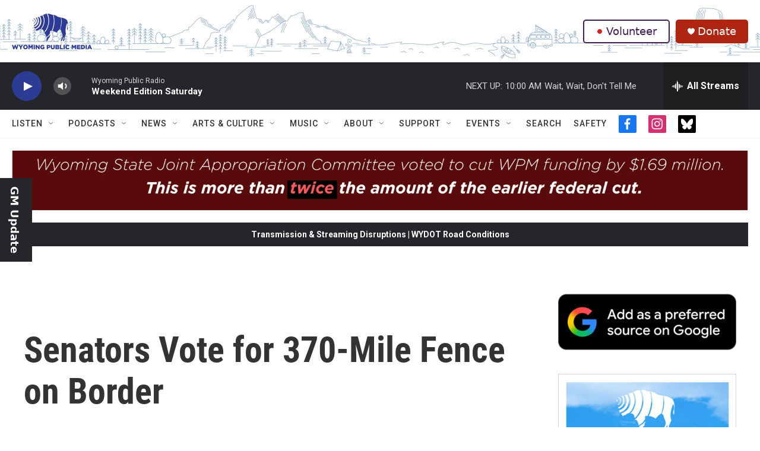

--- FILE ---
content_type: text/html; charset=utf-8
request_url: https://www.google.com/recaptcha/api2/aframe
body_size: 267
content:
<!DOCTYPE HTML><html><head><meta http-equiv="content-type" content="text/html; charset=UTF-8"></head><body><script nonce="VCquaB2Jy_YEEwRiqP-0fg">/** Anti-fraud and anti-abuse applications only. See google.com/recaptcha */ try{var clients={'sodar':'https://pagead2.googlesyndication.com/pagead/sodar?'};window.addEventListener("message",function(a){try{if(a.source===window.parent){var b=JSON.parse(a.data);var c=clients[b['id']];if(c){var d=document.createElement('img');d.src=c+b['params']+'&rc='+(localStorage.getItem("rc::a")?sessionStorage.getItem("rc::b"):"");window.document.body.appendChild(d);sessionStorage.setItem("rc::e",parseInt(sessionStorage.getItem("rc::e")||0)+1);localStorage.setItem("rc::h",'1768665587671');}}}catch(b){}});window.parent.postMessage("_grecaptcha_ready", "*");}catch(b){}</script></body></html>